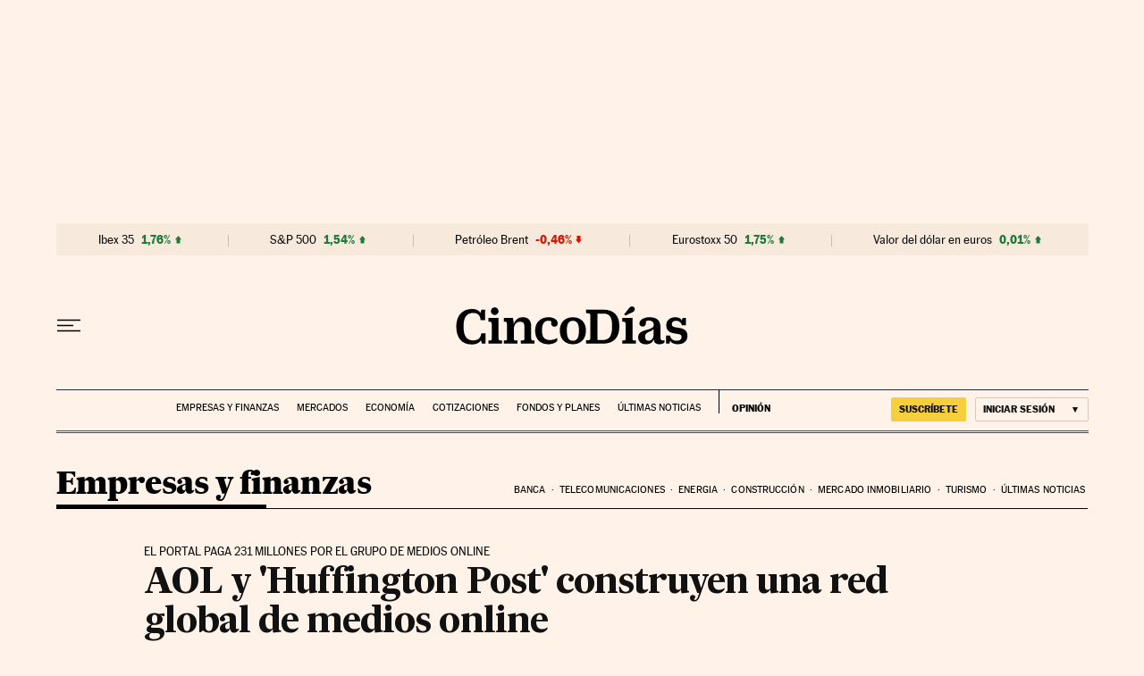

--- FILE ---
content_type: application/javascript; charset=utf-8
request_url: https://fundingchoicesmessages.google.com/f/AGSKWxWaYEfMO-19L6IOlOAbI7ZJsvufBdaRdDdUUe6BK7g53ma7I1VcSLL7wwTnov0RoNycXID4yKuSc6jCObvxE8ldwsdMKu18UjrE5tmoFmoFR0fKgVwT0xzKdyYjedLv07CnD9rzd9MjCdSyzuZOQmwBxjDVABjxGTPT0xGz9RQ7TIU4MANDtc_qQc5G/_.biz/ad//widgetadsense./mac-ad?/ad_note./ads/click_
body_size: -1282
content:
window['39def7a2-983b-4549-93e3-3340b3444d57'] = true;